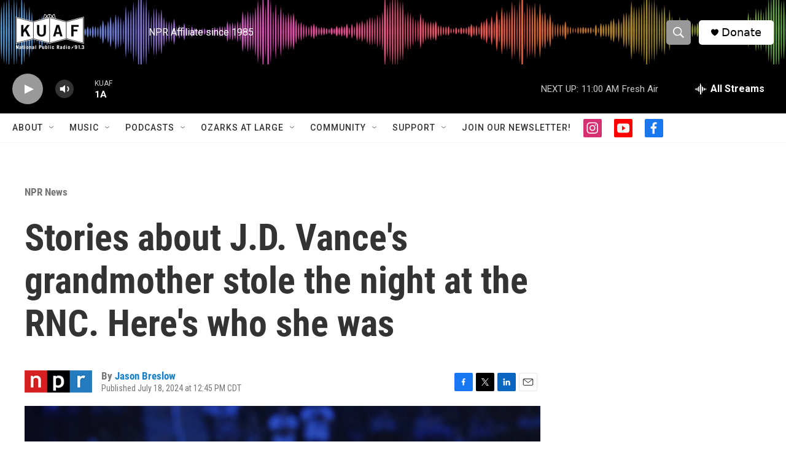

--- FILE ---
content_type: text/html; charset=utf-8
request_url: https://www.google.com/recaptcha/api2/aframe
body_size: -85
content:
<!DOCTYPE HTML><html><head><meta http-equiv="content-type" content="text/html; charset=UTF-8"></head><body><script nonce="8jLAOD5fFESrBaa_ekDPHQ">/** Anti-fraud and anti-abuse applications only. See google.com/recaptcha */ try{var clients={'sodar':'https://pagead2.googlesyndication.com/pagead/sodar?'};window.addEventListener("message",function(a){try{if(a.source===window.parent){var b=JSON.parse(a.data);var c=clients[b['id']];if(c){var d=document.createElement('img');d.src=c+b['params']+'&rc='+(localStorage.getItem("rc::a")?sessionStorage.getItem("rc::b"):"");window.document.body.appendChild(d);sessionStorage.setItem("rc::e",parseInt(sessionStorage.getItem("rc::e")||0)+1);localStorage.setItem("rc::h",'1769099188667');}}}catch(b){}});window.parent.postMessage("_grecaptcha_ready", "*");}catch(b){}</script></body></html>